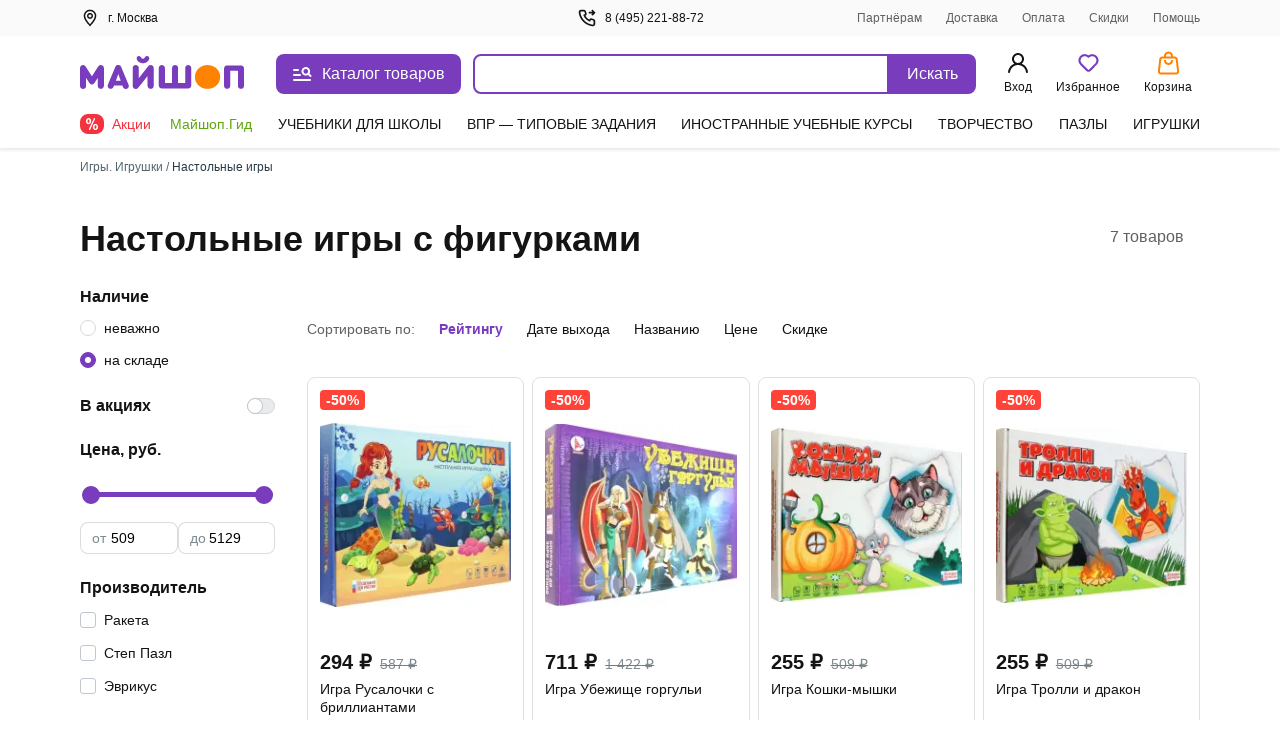

--- FILE ---
content_type: text/css
request_url: https://ssr.my-shop.ru/v3/20250525-32547/_nuxt/discounts.uZzVXtwa.css
body_size: 111
content:
._until-promo_1eo15_1{color:#616161;font-size:24px;font-weight:600;line-height:40px;margin-left:14px;text-decoration-line:line-through}._text_1eo15_10{font-weight:600;margin-bottom:8px;margin-top:16px}._timer_1eo15_16{display:flex;margin-bottom:16px}._time_1eo15_16{align-items:center;background-color:#783cbd;border-radius:8px;color:#fff;display:flex;font-size:40px;height:46px;justify-content:center;line-height:40px;padding-bottom:4px;width:56px}._colon_1eo15_35{color:#783cbd;font-size:40px;line-height:40px;text-align:center;width:15px}.row[data-v-c75a66b3]{display:flex;flex-wrap:wrap;margin-left:-8px;margin-right:-8px}.row>.col[data-v-c75a66b3]{flex:0 0 calc(100% - 16px);margin:8px;max-width:calc(100% - 16px);width:100%}@media screen and (min-width:600px){.row>.col[data-v-c75a66b3]{flex:0 0 calc(50% - 16px);max-width:calc(50% - 16px)}}.card[data-v-c75a66b3]{border:1px solid var(--ms-Borders);border-radius:8px;padding:16px}.percent[data-v-c75a66b3]{color:#783cbd;font-size:40px;font-weight:700;line-height:48px;margin-bottom:12px;margin-top:16px}


--- FILE ---
content_type: text/javascript
request_url: https://ssr.my-shop.ru/v3/20250525-32547/_nuxt/loadCart.fvRXRT-U.js
body_size: -109
content:
import{h as r,i as o,s as u,q as l}from"./entry.k3YFGI87.js";async function c(){const{$api:e}=l(),s=r(),{data:t,error:a}=await o("getCart",()=>e.myShop.getCart(),{pick:["cart","save","total"]});if(!t.value)throw u({statusCode:a.value.statusCode,message:a.value.statusMessage,data:{_key:a._key,data:a.value},fatal:a.value.fatal});t.value&&s.updateCart(t.value)}export{c as l};


--- FILE ---
content_type: text/javascript
request_url: https://ssr.my-shop.ru/v3/20250525-32547/_nuxt/Breadcrumbs.5y7F8Uga.js
body_size: 142
content:
import{_ as m}from"./nuxt-link.BlxSdLTA.js";import{a as e,c as t,F as a,r as _,y as l,z as o,b as s,e as y,f,d as h}from"./entry.k3YFGI87.js";const k={class:"text-Secondary body-12"},x=["innerHTML"],v={__name:"Breadcrumbs",props:{items:{type:Array,required:!0},frontEllip:{type:Boolean,default:!0}},setup(c){return(B,b)=>{const i=m;return e(),t("div",k,[(e(!0),t(a,null,_(c.items,(n,p)=>(e(),t(a,{key:p},[l(s("span",null,"... / ",512),[[o,c.frontEllip]]),(e(!0),t(a,null,_(n,({href:u,caption:d},r)=>(e(),t(a,{key:u+r},[y(i,{to:u,class:h(n.length-1===r?"text-Dark-Grey":"text-Secondary")},{default:f(()=>[s("span",{innerHTML:d},null,8,x)]),_:2},1032,["to","class"]),l(s("br",null,null,512),[[o,n.length-1===r]]),l(s("span",null," / ",512),[[o,r<n.length-1]])],64))),128))],64))),128))])}}};export{v as default};
